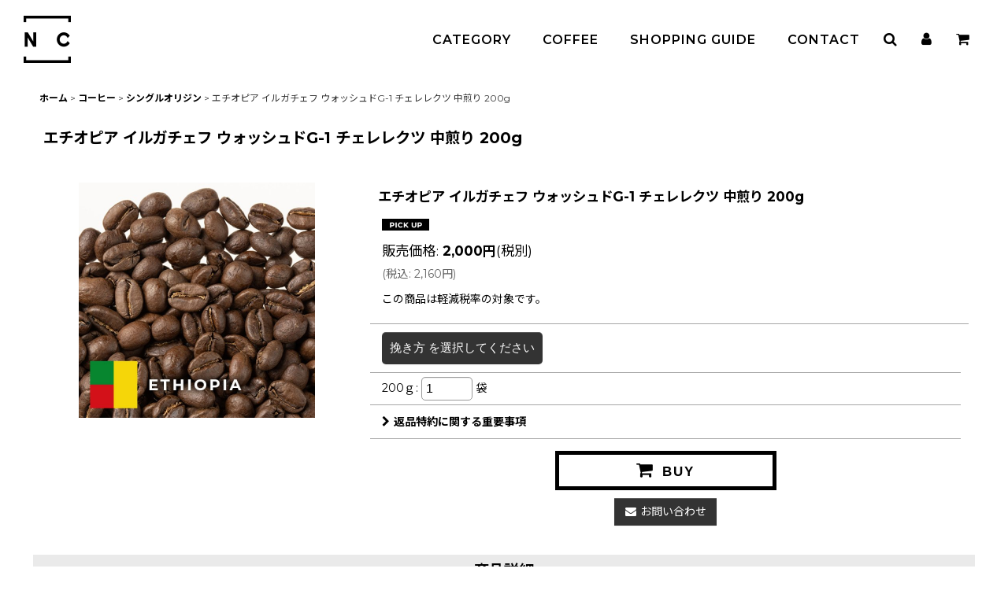

--- FILE ---
content_type: text/html; charset=UTF-8
request_url: https://www.nagasawa-coffee.net/product/152
body_size: 13713
content:
<!DOCTYPE html><html lang="ja" class="responsive use_hover single_layout wide_layout touch031">
<head prefix="og: http://ogp.me/ns# fb: http://ogp.me/ns/fb# product: http://ogp.me/ns/product#">
    <meta charset="utf-8" />
    <title>エチオピア イルガチェフ ウォッシュドG-1チェレレクツ</title>
    <meta name="keywords" content="エチオピア イルガチェフ ウォッシュドG-1チェレレクツ" />
    <meta name="description" content="エチオピア イルガチェフ ウォッシュドG-1チェレレクツ" />
    <meta name="viewport" content="width=device-width, initial-scale=1.0, user-scalable=yes, viewport-fit=cover" />
    <meta name="format-detection" content="telephone=no" />
    <meta name="apple-touch-fullscreen" content="YES" />
    <meta property="og:url" content="https://www.nagasawa-coffee.net/product/152" />
    <meta property="og:site_name" content="Nagasawa COFFEE" />
    <meta property="og:title" content="エチオピア イルガチェフ ウォッシュドG-1 チェレレクツ 中煎り 200g" />
    <meta property="og:description" content="産地　エチオピア イルガチェフ地方 チェレレクツ地区  農園 チェレレクツ界隈 小農家  精選所 チェレレクツ ウォッシングステーション   標高　1700~2000m  品種　エチオピア在来品種  …" />
    <meta property="og:type" content="product" />
    <meta property="og:image" content="https://www.nagasawa-coffee.net/data/nagasawacoffee/product/20210803_400e31.jpg" />
    <meta property="product:price:amount" content="2160" />
    <meta property="product:price:currency" content="JPY" />
    <meta property="product:product_link" content="https://www.nagasawa-coffee.net/product/152" />
    <meta name="twitter:card" content="summary_large_image">
    <meta name="thumbnail" content="https://www.nagasawa-coffee.net/data/nagasawacoffee/product/20210803_400e31.jpg" />
    <link rel="alternate" type="application/rss+xml" title="RSS" href="https://www.nagasawa-coffee.net/rss/rss.php" />
    <link rel="canonical" href="https://www.nagasawa-coffee.net/product/152" />
    <link href="https://www.nagasawa-coffee.net/res/font/icon_font/ocnkiconf.min.css?v=11" rel="stylesheet">
    <link href="https://www.nagasawa-coffee.net/res/touch001/style/ocnk.min.css?v=72" rel="stylesheet" />
    <link href="https://www.nagasawa-coffee.net/res/touch031/style/template.css?1811011563" rel="stylesheet" />
    <link href="https://www.nagasawa-coffee.net/data/nagasawacoffee/responsive/202108031003582f9b9f.css?1632975669" rel="stylesheet" />
    <script src="https://www.nagasawa-coffee.net/res/touch031/js/jquery.min.js?1517808840"></script>
<script src="https://www.nagasawa-coffee.net/res/touch001/js/public/jquery.inview.min.js"></script>
<script src="https://www.nagasawa-coffee.net/res/touch001/js/public/animation.js"></script>

<link rel="icon" type="image/x-icon" href="https://www.nagasawa-coffee.net/data/nagasawacoffee/image/newdesign/favicon.ico">
<link rel="apple-touch-icon" sizes="180x180" href="https://www.nagasawa-coffee.net/data/nagasawacoffee/image/newdesign/apple-touch-icon-180x180.png">
<meta property="og:title" content="NAGASAWA COFFEE" />
<meta property="og:type" content="website" />
<meta property="og:url" content="https://www.nagasawa-coffee.net/" />
<meta property="og:site_name" content="NAGASAWA COFFEE" />
<meta property="og:description" content="コーヒーライフをより楽しく豊かに！" />
<meta property="og:image" content="https://www.nagasawa-coffee.net/data/nagasawacoffee/image/newdesign/ogp.jpg" />

<script src="https://www.nagasawa-coffee.net/res/layout001/js/pack/design-header-min.js?v=2"></script>
<script>
$(function () {
  const designHeader = new DesignHeader({
    toggleMenus: [
      { titleSelector: '.btn_menu1 A.toggle_title', menuSelector: '.btn_menu1 .dropdwn_menu' },
      { titleSelector: '.btn_menu2 A.toggle_title', menuSelector: '.btn_menu2 .dropdwn_menu' },
    ],
    toggleTitleSelector: '.toggle_title',
    spMenuSelector: '.sp_menu',
    headerNavSelector: '#header_nav',
    documentClickEventName: 'documentClickEvent',
    dropDownButtonSelectors: [
      '.dropdwn li.btn_menu1',
      '.dropdwn li.btn_menu2',
    ],
    adjustmentAnchorLinkSelector: '.adjustment a',
  });
  designHeader.init();
});
</script>
</head>

<body class="detail_page_body category1_detail_page_body category8_detail_page_body detail_group7 detail_pickup" id="detail_page_152">
<div id="container" class="jpn_version visitor">
<div id="inner_container" class="vertical_stacking">

<div id="main_wrapper" class="stacking_item">

    <header>
        <div id="header_wrapper" class="standard_header">
            <div id="header" class="header">
                <div id="header_area" class="fix_center">
                    <div id="header_free_space" class="custom_space">
<div class="header_area" id="header_area_fix">
<div class="inner_header_area flex_layout flex_j_between">

<!-- ヘッダー左▼ -->
<div class="header_left flex_layout">
<div class="header_logo flex_layout">
<a href="https://www.nagasawa-coffee.net/"><img src="https://www.nagasawa-coffee.net/data/nagasawacoffee/image/newdesign/logo.png" alt="NAGASAWA COFFEE" width="60" height="60"></a>
</div>
</div>
<!-- ヘッダー左▲ -->

<!-- ヘッダー右▼ -->
<div class="header_right flex_layout flex_a_center">

<div class="site_header">
<div id="header_nav">
<div id="inner_header_nav" class="flex_layout">

<nav class="gnav">
<div id="globalnav">
<ul class="globalnavlist dropdwn flex_layout flex_wrap hash_nav" data-unnecessary-close-button="true">
<li class="globalnavbtn btn_menu btn_menu1">
<a href="javascript:void(0)" class="toggle_title">CATEGORY<span class="toggle_btn"></span></a>
<div class="dropdwn_menu flex_layout flex_wrap">
<div class="subnavbox flex_layout flex_j_between">

<div class="subnavbtn">
<a href="https://www.nagasawa-coffee.net/product-list/1">
<div class="menu_btn flex_layout flex_j_between flex_a_center">
<h3><span>COFFEE</span>コーヒー</h3>
<i class="fa fa-solid fa-angle-right chevron_right_icon" aria-hidden="true"></i>
</div>
</a>
<ul class="menu_list">
<li><a href="https://www.nagasawa-coffee.net/product-list/8">シングルオリジン<i class="fa fa-solid fa-angle-right chevron_right_icon" aria-hidden="true"></i></a></li>
<li><a href="https://www.nagasawa-coffee.net/product-list/7">ブレンド<i class="fa fa-solid fa-angle-right chevron_right_icon" aria-hidden="true"></i></a></li>
<li><a href="https://www.nagasawa-coffee.net/product-list/13">ドリップパック･コールドブリューバッグ<i class="fa fa-solid fa-angle-right chevron_right_icon" aria-hidden="true"></i></a></li>
<li><a href="https://www.nagasawa-coffee.net/product-list/19">リキッドコーヒー･ラテベース<i class="fa fa-solid fa-angle-right chevron_right_icon" aria-hidden="true"></i></a></li>
<li><a href="https://www.nagasawa-coffee.net/product-list/16">カスカラティー<i class="fa fa-solid fa-angle-right chevron_right_icon" aria-hidden="true"></i></a></li>
</ul>
</div>
<div class="subnavbtn">
<a href="https://www.nagasawa-coffee.net/product-list/10">
<div class="menu_btn flex_layout flex_j_between flex_a_center">
<h3><span>COFFEE GIFT</span>コーヒーギフト</h3>
<i class="fa fa-solid fa-angle-right chevron_right_icon" aria-hidden="true"></i>
</div>
</a>
<ul class="menu_list">
<li><a href="https://www.nagasawa-coffee.net/product-list/15">コーヒーギフト<i class="fa fa-solid fa-angle-right chevron_right_icon" aria-hidden="true"></i></a></li>
<li><a href="https://www.nagasawa-coffee.net/product-list/14">ドリップパックコーヒーギフト<i class="fa fa-solid fa-angle-right chevron_right_icon" aria-hidden="true"></i></a></li>
<li><a href="https://www.nagasawa-coffee.net/product-list/18">リキッドコーヒー･ラテベースギフト<i class="fa fa-solid fa-angle-right chevron_right_icon" aria-hidden="true"></i></a></li>
</ul>
</div>
<div class="subnavbtn">
<a href="https://www.nagasawa-coffee.net/product-list/17">
<div class="menu_btn flex_layout flex_j_between flex_a_center">
<h3><span>COFFEE GOODS</span>コーヒーグッズ</h3>
<i class="fa fa-solid fa-angle-right chevron_right_icon" aria-hidden="true"></i>
</div>
</a>
<a href="https://www.nagasawa-coffee.net/product-list/20">
<div class="menu_btn flex_layout flex_j_between flex_a_center">
<h3><span>STANDART MAGAZINE</span>マガジン</h3>
<i class="fa fa-solid fa-angle-right chevron_right_icon" aria-hidden="true"></i>
</div>
</a>
<a href="https://www.nagasawa-coffee.net/product-list/21">
<div class="menu_btn flex_layout flex_j_between flex_a_center">
<h3><span>OTHER</span>その他</h3>
<i class="fa fa-solid fa-angle-right chevron_right_icon" aria-hidden="true"></i>
</div>
</a>
</div>

</div>
</div>
</li>
<li class="globalnavbtn btn_menu btn_menu2">
<a href="javascript:void(0)" class="toggle_title">COFFEE<span class="toggle_btn"></span></a>
<div class="dropdwn_menu flex_layout flex_wrap">
<div class="subnavbox flex_layout flex_j_between">
<div class="subnavbtn">
<a href="https://www.nagasawa-coffee.net/product-group/6">
<div class="menu_btn flex_layout flex_j_between flex_a_center">
<h3><span>LIGHT ROAST</span>浅煎りコーヒー</h3>
<i class="fa fa-solid fa-angle-right chevron_right_icon" aria-hidden="true"></i>
</div>
</a>
</div>
<div class="subnavbtn">
<a href="https://www.nagasawa-coffee.net/product-group/7">
<div class="menu_btn flex_layout flex_j_between flex_a_center">
<h3><span>MEDIUM ROAST</span>中煎りコーヒー</h3>
<i class="fa fa-solid fa-angle-right chevron_right_icon" aria-hidden="true"></i>
</div>
</a>
</div>
<div class="subnavbtn">
<a href="https://www.nagasawa-coffee.net/product-group/8">
<div class="menu_btn flex_layout flex_j_between flex_a_center">
<h3><span>DARK ROAST</span>深煎りコーヒー</h3>
<i class="fa fa-solid fa-angle-right chevron_right_icon" aria-hidden="true"></i>
</div>
</a>
</div>
</div>
</div>
</li>
<li class="globalnavbtn btn_menu btn_menu3">
<a href="https://www.nagasawa-coffee.net/help">SHOPPING GUIDE</a>
</li>
<li class="globalnavbtn btn_menu btn_menu4">
<a href="https://www.nagasawa-coffee.net/contact">CONTACT</a>
</li>

</ul>
</div>
</nav>

</div>
</div>
</div>
<div class="sp_menu" aria-label="Menu" role="button"> <span class="bar" id="bar01"></span> <span class="bar" id="bar02"></span> <span class="bar" id="bar03"></span> </div>

<div class="header_nav">
<ul class="inner_header_nav flex_layout flex_nowrap flex_j_end inner_header_nav_column1 reset_list_style">
<li class="header_nav_item wrapped_item h_search flex_layout empty_nav_label has_nav_icon">
<a href="javascript:void(0);" class="nav_btn flex_layout flex_a_center" aria-haspopup="true" aria-label="SEARCH" role="button">
<div class="nav_text flex_s_center">
<i class="fa fa-search" aria-hidden="true"></i>
<span class="nav_label"></span>
</div>
</a>
</li>
<li class="header_nav_item wrapped_item h_member flex_layout empty_nav_label has_nav_icon">
<a href="https://www.nagasawa-coffee.net/member" class="nav_btn flex_layout flex_a_center secure_link" aria-label="マイページ">
<div class="nav_text flex_s_center">
<i class="fa fa-user" aria-hidden="true"></i>
</div>
</a>
</li>
<li class="header_nav_item wrapped_item h_cart flex_layout empty_nav_label has_nav_icon">
<div class="cartbtn">
<a href="https://www.nagasawa-coffee.net/cart" class="nav_btn flex_layout flex_a_center" aria-label="カート">
<div class="nav_text flex_s_center">
<i class="fa fa-shopping-cart" aria-hidden="true"><span class="cart_qty"><span class="cart_item_quantity badge icon_badge"></span></span></i>
</div>
</a>
</div>
</li>
</ul>
</div>

</div>
<!-- ヘッダー右▲ -->

</div>
</div>
                    </div>
<div class="search_bar hidden_search_bar header_search_bar">
    <div class="inner_search_bar fix_center">
                                    <div class="search form_data" itemscope="itemscope" itemtype="http://schema.org/WebSite">
                                <meta itemprop="url" content="https://www.nagasawa-coffee.net" />
                                <form class="search_form" method="get" action="https://www.nagasawa-coffee.net/product-list" role="search" itemprop="potentialAction" itemscope="itemscope" itemtype="http://schema.org/SearchAction">
                                    <meta itemprop="target" content="https://www.nagasawa-coffee.net/product-list/?keyword={keyword}" />
                                    <input type="hidden" name="search_tmp" value="検索">                                    <input type="search" class="search_box" name="keyword" value="" placeholder="商品検索" itemprop="query-input" />
                                    <span class="global_btn">
                                        <button type="submit" class="searchinput btn_color_common btn_size_small vami" name="Submit" value="検索">
                                            <span class="button_head_space"></span>
                                            <span class="button_text">検索</span>
                                            <span class="button_end_space"></span>
                                        </button>

                                    </span>
                                </form>
                            </div>

        <span class="close_btn_box">
            <a href="javascript:void(0);" class="search_close icon_btn" aria-label="キャンセル" role="button">
                <span class="close_btn"><i class="fa fa-times" aria-hidden="true"></i></span>
            </a>
        </span>
    </div>
</div>
                </div>
            </div>


            <div class="popup_base popup_base_menu fix_center">
                <div class="popup_nav_area popup_primal_menu hidden_nav_area fix_center" aria-hidden="true" aria-expanded="false" role="dialog">
                    <div class="inner_popup_nav_area popup_nav_box fix_center">
                        <div class="upper_popup_nav">
                        </div>
<div class="popup_nav column1">
    <ul class="inner_popup_nav  flex_layout advanced_flex_wrap padfix reset_list_style" data-inner=".nav_text">
        <li class="popup_nav_item wrapped_item t_home flex_layout has_nav_icon">
            <a href="https://www.nagasawa-coffee.net/" class="nav_btn flex_layout flex_a_center">
                <div class="nav_text flex_s_center">
                    <i class="fa fa-home menu_nav_icon" aria-hidden="true"></i>
                    <i class="fa fa-chevron-right right_side_nav_icon chevron_right_icon" aria-hidden="true"></i>

                    <span class="nav_label">ホーム</span>
                </div>
            </a>
        </li>
        <li class="popup_nav_item wrapped_item t_cart flex_layout has_nav_icon">
            <a href="https://www.nagasawa-coffee.net/cart" class="nav_btn flex_layout flex_a_center">
                <div class="nav_text flex_s_center">
                    <i class="fa fa-shopping-cart menu_nav_icon" aria-hidden="true"><span class="cart_qty"></span></i>
                    <i class="fa fa-chevron-right right_side_nav_icon chevron_right_icon" aria-hidden="true"></i>

                    <span class="nav_label">ショッピングカート</span>
                </div>
            </a>
        </li>
        <li class="popup_nav_item wrapped_item t_register flex_layout has_nav_icon">
            <a href="https://www.nagasawa-coffee.net/register" class="nav_btn flex_layout flex_a_center secure_link">
                <div class="nav_text flex_s_center">
                    <i class="fa fa-pencil menu_nav_icon" aria-hidden="true"></i>
                    <i class="fa fa-chevron-right right_side_nav_icon chevron_right_icon" aria-hidden="true"></i>

                    <span class="nav_label">新規登録はこちら</span>
                </div>
            </a>
        </li>
        <li class="popup_nav_item wrapped_item t_singin flex_layout has_nav_icon">
            <a href="https://www.nagasawa-coffee.net/member-login" class="nav_btn flex_layout flex_a_center secure_link">
                <div class="nav_text flex_s_center">
                    <i class="fa fa-sign-in menu_nav_icon" aria-hidden="true"></i>
                    <i class="fa fa-chevron-right right_side_nav_icon chevron_right_icon" aria-hidden="true"></i>

                    <span class="nav_label">ログイン</span>
                </div>
            </a>
        </li>
        <li class="popup_nav_item wrapped_item t_search flex_layout has_nav_icon search_bar_opener">
            <a href="javascript:void(0);" class="nav_btn flex_layout flex_a_center" aria-haspopup="true" role="button">
                <div class="nav_text flex_s_center">
                    <i class="fa fa-search menu_nav_icon" aria-hidden="true"></i>
                    <i class="fa fa-chevron-right right_side_nav_icon chevron_right_icon" aria-hidden="true"></i>

                    <span class="nav_label">商品検索</span>
                </div>
            </a>
        </li>
        <li class="popup_nav_item wrapped_item t_category flex_layout has_nav_icon">
            <a href="https://www.nagasawa-coffee.net/category" class="nav_btn flex_layout flex_a_center">
                <div class="nav_text flex_s_center">
                    <i class="fa fa-folder menu_nav_icon" aria-hidden="true"></i>
                    <i class="fa fa-chevron-right right_side_nav_icon chevron_right_icon" aria-hidden="true"></i>

                    <span class="nav_label">商品カテゴリ一覧</span>
                </div>
            </a>
        </li>
        <li class="popup_nav_item wrapped_item item_list_link t_newitem flex_layout has_nav_icon">
            <a href="https://www.nagasawa-coffee.net/new" class="nav_btn flex_layout flex_a_center">
                <div class="nav_text flex_s_center">
                    <i class="fa fa-flag menu_nav_icon" aria-hidden="true"></i>
                    <i class="fa fa-chevron-right right_side_nav_icon chevron_right_icon" aria-hidden="true"></i>

                    <span class="nav_label">売れ筋</span>
                </div>
            </a>
        </li>
        <li class="popup_nav_item wrapped_item t_recommend flex_layout has_nav_icon">
            <a href="https://www.nagasawa-coffee.net/pickup" class="nav_btn flex_layout flex_a_center">
                <div class="nav_text flex_s_center">
                    <i class="fa fa-thumbs-o-up menu_nav_icon" aria-hidden="true"></i>
                    <i class="fa fa-chevron-right right_side_nav_icon chevron_right_icon" aria-hidden="true"></i>

                    <span class="nav_label">オススメ商品</span>
                </div>
            </a>
        </li>
        <li class="popup_nav_item wrapped_item item_list_link t_ranking flex_layout has_nav_icon">
            <a href="https://www.nagasawa-coffee.net/ranking" class="nav_btn flex_layout flex_a_center">
                <div class="nav_text flex_s_center">
                    <i class="fa fa-trophy menu_nav_icon" aria-hidden="true"></i>
                    <i class="fa fa-chevron-right right_side_nav_icon chevron_right_icon" aria-hidden="true"></i>

                    <span class="nav_label">Item Ranking</span>
                </div>
            </a>
        </li>
        <li class="popup_nav_item wrapped_item t_info flex_layout has_nav_icon">
            <a href="https://www.nagasawa-coffee.net/info" class="nav_btn flex_layout flex_a_center">
                <div class="nav_text flex_s_center">
                    <i class="fa fa-file-text menu_nav_icon" aria-hidden="true"></i>
                    <i class="fa fa-chevron-right right_side_nav_icon chevron_right_icon" aria-hidden="true"></i>

                    <span class="nav_label">特定商取引法表示</span>
                </div>
            </a>
        </li>
        <li class="popup_nav_item wrapped_item t_help flex_layout has_nav_icon">
            <a href="https://www.nagasawa-coffee.net/help" class="nav_btn flex_layout flex_a_center">
                <div class="nav_text flex_s_center">
                    <i class="fa fa-map menu_nav_icon" aria-hidden="true"></i>
                    <i class="fa fa-chevron-right right_side_nav_icon chevron_right_icon" aria-hidden="true"></i>

                    <span class="nav_label">ご利用案内</span>
                </div>
            </a>
        </li>
        <li class="popup_nav_item wrapped_item t_contact flex_layout has_nav_icon">
            <a href="https://www.nagasawa-coffee.net/contact" class="nav_btn flex_layout flex_a_center secure_link">
                <div class="nav_text flex_s_center">
                    <i class="fa fa-envelope menu_nav_icon" aria-hidden="true"></i>
                    <i class="fa fa-chevron-right right_side_nav_icon chevron_right_icon" aria-hidden="true"></i>

                    <span class="nav_label">お問い合せ</span>
                </div>
            </a>
        </li>
    </ul>
</div>
                        <div class="lower_popup_nav">
                        </div>
                        <div class="nav_close_box">
                            <a href="javascript:void(0);" class="nav_close" aria-label="閉じる" role="button"><span class="nav_close_btn"><i class="fa fa-times" aria-hidden="true"></i></span></a>
                        </div>
                        <a class="close_btn_box icon_btn" href="javascript:void(0);" aria-label="閉じる" role="button">
                            <span class="close_btn">
                                <i class="fa fa-times" aria-hidden="true"></i>
                            </span>
                        </a>
                    </div>
                </div>
            </div>

        </div>
    </header>


    <div id="contents" class="layout_1_col standard_contents">

<div class="breadcrumb_area fix_center">
    <ol class="breadcrumb_list" itemscope itemtype="https://schema.org/BreadcrumbList">
        <li class="breadcrumb_nav breadcrumb_nav1" itemprop="itemListElement" itemscope itemtype="https://schema.org/ListItem">
            <a href="https://www.nagasawa-coffee.net/" itemprop="item">
                <span class="breadcrumb_text" itemprop="name">ホーム</span>
            </a>
            <meta itemprop="position" content="1">
        </li>
        <li class="breadcrumb_nav breadcrumb_nav2" itemprop="itemListElement" itemscope itemtype="https://schema.org/ListItem">
            <span class="gt">&gt;</span>
            <a href="https://www.nagasawa-coffee.net/product-list/1" itemprop="item" class="item_list_link">
                <span class="breadcrumb_text" itemprop="name">コーヒー</span>
            </a>
            <meta itemprop="position" content="2">
        </li>
        <li class="breadcrumb_nav breadcrumb_nav3" itemprop="itemListElement" itemscope itemtype="https://schema.org/ListItem">
            <span class="gt">&gt;</span>
            <a href="https://www.nagasawa-coffee.net/product-list/8" itemprop="item" class="item_list_link">
                <span class="breadcrumb_text" itemprop="name">シングルオリジン</span>
            </a>
            <meta itemprop="position" content="3">
        </li>
        <li class="breadcrumb_nav" itemprop="itemListElement" itemscope itemtype="https://schema.org/ListItem">
            <span class="gt">&gt;</span>
                <span class="thispage" itemprop="name">エチオピア イルガチェフ ウォッシュドG-1 チェレレクツ 中煎り 200g</span>
            <meta itemprop="position" content="4">
        </li>
    </ol>
</div>

        <div id="inner_contents" class="clearfix fix_center">
            <div id="maincol">
                <main id="main_container">
                    <div id="inner_main_container">

                        <section>
                            <div class="page_box itemdetail item_tax_reduce">


                                <div class="page_title">
                                    <h1 class="detail_page_title">
                                        <span class="title_head_space"></span>
                                        <span class="title_text goods_name">エチオピア イルガチェフ ウォッシュドG-1 チェレレクツ 中煎り 200g</span>
                                        <span class="model_number_info model_number" id="h_m_number"></span>
                                        <span class="title_end_space"></span>

                                    </h1>
                                </div>


                                <div class="page_contents detail_contents">
                                    <div class="inner_page_contents">

                                        <div class="product_info_wrapper product_info_wrapper_300">
                                        <div class="main_photo_slide square_photo_slide_300">
                                            <div class="slider slider_box" data-preload-images="false" data-auto-height="true"  data-pagination-selector=".thumbnail_image_link" data-speed="350" data-effect="slide" data-use-breakpoints="false" data-prev-button=".main_photo_button_prev" data-next-button=".main_photo_button_next" data-pagination=".main_photo_pagination">
                                                <div class="inner_slider_box has_outside_controller">
                                                    <div class="swiper-container swiper">
                                                        <ul class="swiper-wrapper photo_gallery">
                                                            <li class="swiper-slide gallery_item">
                                                                <div class="slider_image_box">
                                                                    <a href="https://www.nagasawa-coffee.net/data/nagasawacoffee/product/20210803_400e31.jpg" class="gallery_link item_image_box zoom_link square_item_image_box" data-w="500" data-h="500" data-msrc="https://www.nagasawa-coffee.net/data/nagasawacoffee/_/70726f647563742f32303231303830335f3430306533312e6a706700363030000074006669745f686569676874.jpg" data-thumbnail="https://www.nagasawa-coffee.net/data/nagasawacoffee/_/70726f647563742f32303231303830335f3430306533312e6a706700313130000074006669745f686569676874.jpg">
                                                                        <img src="https://www.nagasawa-coffee.net/data/nagasawacoffee/_/70726f647563742f32303231303830335f3430306533312e6a706700363030000074006669745f686569676874.jpg" class="item_image synchronous_loaded" width="300" height="300" alt="画像1: エチオピア イルガチェフ ウォッシュドG-1 チェレレクツ 中煎り 200g (1)" />
                                                                    </a>
                                                                </div>
                                                            </li>
                                                        </ul>
                                                    </div>
                                                </div>
                                            </div>
                                        </div>
                                        <div class="product_info_box">
                                        <div class="detail_item_data detail_block_name">
                                            <div class="item_name product_name_inside">
<span class="goods_name">エチオピア イルガチェフ ウォッシュドG-1 チェレレクツ 中煎り 200g</span>

                                                <span class="model_number_info model_number" id="m_number"></span>
                                            </div>
                                        </div>
                                        <div class="detail_item_data detail_block_icon">
                                            <div class="common_icon box_both_ends_space">
                                                <img src="https://www.nagasawa-coffee.net/data/nagasawacoffee/image/newdesign/icon_pickup.jpg" class="icon_pickup" alt="" />
                                            </div>
                                        </div>
                                        <div class="detail_item_data detail_section detail_block_price ">
                                            <div class="detail_section box_both_ends_space ">
                                                    <div class="price_section section_box">
                                                        <p class="selling_price">
                                                            <span class="price_label" id="price_label">販売価格</span><span class="colon">:</span>
                                                            <span class="figure" id="pricech">2,000<span class="currency_label after_price">円</span></span><span class="tax_label">(税別)</span>                                                        </p>
                                                        <p class="tax_incl_price">
                                                            <span class="round_bracket">(</span><span class="price_label">税込<span class="colon">:</span></span>
                                                            <span id="tax_included_price" class="figure">2,160<span class="currency_label after_price">円</span></span><span class="round_bracket">)</span>
                                                        </p>
                                                    </div>
<div class="tax_section section_box">
    <p class="tax_option">
        <span class="tax_option_target_reduce">この商品は軽減税率の対象です。</span>
    </p>
</div>
                                            </div>
                                        </div>

                                        <div class="detail_item_data detail_block_social">
                                        </div>
                                        <div class="detail_item_data form_data detail_block_form" id="option">
                                            <form name="productadd" action="https://www.nagasawa-coffee.net/product/152" id="productadd" method="post" class="product_form edit_form" novalidate="novalidate">
                                                
                                                <input type="hidden" name="cart_add_152" value="t"/>
                                                <input type="hidden" name="cart_operation_page" value="product"/>
                                                <div class="detail_section box_both_ends_space variation ">
                                                    <div id="variation_item_box" class="variation_item_box variation_selection_mode">
                                                        <div id="variation_113_item" class="variation_item bottompos required_row">
                                                            <div class="item_box">
                                                                <span class="variation_label">挽き方</span><span class="colon">:</span>
                                                                <span class="select_box"><select id="cart_addvariant_152_113" name="cart_addvariant_152_113">
	<option value="">選択してください</option>
	<option value="513">豆のまま（推奨）</option>
	<option value="514">粉（荒挽き）フレンチプレスなど</option>
	<option value="515">粉（中挽き）ペーパードリップなど</option>
</select></span><span id="cart_addvariant_152_113_status" class="form_status" style="display: none;"></span>                                                            </div>
                                                        </div>
                                                        <div class="variation_selection_box">
                                                            <button class="validation_selection_button btn_color_common" type="button">
                                                                <span class="button_head_space"></span>
                                                                <span class="variation_selection_prefix_msg"><span class="variation_selection_prefix_msg_text"></span></span>
                                                                <span class="variation_selection_list">
                                                                    <span class="variation_selection_item variation_selection_item_0">
                                                                        <span class="variation_selection_label">挽き方<span class="colon">:</span></span>
                                                                        <span class="variation_selection_value"></span>
                                                                    </span>
                                                                    <span class="variation_selection_stock"></span>
                                                                </span>
                                                                <span class="variation_selection_msg"><span class="variation_selection_msg_text">を選択してください</span></span>

                                                                <span class="loader_box"><span class="loader"></span></span>
                                                                <span class="button_end_space"></span>
                                                            </button>
                                                            <span class="variation_selection_status form_status"></span>
                                                        </div>
                                                    </div>
                                                </div>
                                                <div class="detail_section box_both_ends_space quantity ">
                                                    <div id="quantity_item">
                                                        <div class="item_box">
                                                            <span class="quantity_label">200ｇ</span><span class="colon">:</span>
                                                            <span id="purchase_qty"><input size="4" id="cart_addquantity_152" name="cart_addquantity_152" type="text" value="1" /></span>
                                                            <span class="unit_label">袋</span>
                                                            <span id="cart_addquantity_152_status" class="form_status" style="display: none;"></span>
                                                        </div>
                                                    </div>
                                                </div>
                                                <div class="detail_section box_both_ends_space return">
                                                   <div id="detail_return" class="detail_return_box global_iconleft">
                                                       <a target="_blank" href="https://www.nagasawa-coffee.net/return-policy?popup=1" class="global_link return_policy_link"><i class="fa fa-chevron-right" aria-hidden="true"></i>返品特約に関する重要事項</a>
                                                   </div>
                                                </div>
                                                <div class="detail_section box_both_ends_space add_cart">
                                                            <div class="global_btn add_cart_btn ">
                                                                <button id="submit_cart_input_btn" name="cart_add_btn" type="submit" value="1" class="cartinput btn_size_xxlarge btn_color_emphasis">
                                                                    <span class="button_head_space"></span>
                                                                    <span class="button_text global_iconleft"><i class="fa fa-shopping-cart" aria-hidden="true"></i>BUY</span>
                                                                    <span class="button_end_space"></span>
                                                                </button>
                                                            </div>
                                                    <div class="global_btn inquiry_btn">
                                                        <a href="https://www.nagasawa-coffee.net/contact/product/152" class="secure_link inquiryinput btn_size_large btn_color_common">
                                                            <span class="button_head_space"></span>
                                                            <span class="button_text global_iconleft"><i class="fa fa-envelope" aria-hidden="true"></i>お問い合わせ</span>
                                                            <span class="button_end_space"></span>
                                                        </a>
                                                    </div>
                                                </div>
                                            </form>
                                        </div>
                                        </div>
                                        </div>
                                        <div class="detail_inner_box detail_item_data detail_block_desc">
                                            <div class="detail_desc">
                                <div class="section_title">
                                    <h2>
                                        <span class="title_head_space"></span>
                                        <span class="title_text">商品詳細</span>
                                        <span class="title_end_space"></span>

                                    </h2>
                                </div>

                                                <div class="item_desc_data">
                                                    <div class="item_desc box_both_ends_space">
                                                        <div class="item_desc_text custom_desc">
  産地　エチオピア イルガチェフ地方 チェレレクツ地区<br />
  農園 チェレレクツ界隈 小農家<br />
  精選所 チェレレクツ ウォッシングステーション <br />
  標高　1700~2000m<br />
  品種　エチオピア在来品種<br />
  精選　ウォッシュド<br />
<br />
<br />
レモン、フローラルを感じるフレーバー。<br />
桃のような甘みがあり、中煎りにする事でマイルド<br />
酸が抑えめながら華やかな味わいが楽しめます。<br />
<br />
焙煎度合<br />
★★★☆☆
                                                        </div>
                                                    </div>
                                                </div>
                                            </div>
                                        </div>
                                                                                                            
                        <section>
                            <div class="item_box related_item detail_inner_box">

                                                                                    <div class="section_title">
                                    <h2>
                                        <span class="title_head_space"></span>
                                        <span class="title_text">関連商品</span>
                                        <span class="title_end_space"></span>

                                    </h2>
                                </div>


                                <div class="page_contents clearfix related_item_contents standard_slide">
                                    <div class="slider_box slider initial_loading" data-auto-height="false" data-autoplay="" data-speed="350"  data-slides-per-view="2" data-slides-per-group="2" data-use-breakpoints="true" data-max-cols="5" >
                                    <div class="itemlist_box inner_slider_box layout_photo">
                                        <div class="item_list swiper-container swiper column2 max_column5 square_photo_layout">
                                            <ul class="swiper-wrapper reset_list_style">
                                                                        <li class="swiper-slide slide_item_cell flex_layout list_item_169">
                                                    <div class="item_data flex_layout">
                                                        <a href="https://www.nagasawa-coffee.net/product/169" class="item_data_link">
                                                            <div class="inner_item_data">

                                                                <div class="list_item_photo slider_image_box">
                                                                    <div class="inner_list_item_photo">
                                                                        <div class="global_photo item_image_box itemph_related_item_169 square_item_image_box">
                                                                            <img src="https://www.nagasawa-coffee.net/data/nagasawacoffee/_/70726f647563742f32303231303830335f3735363665642e6a706700333230000074006669745f686569676874.jpg" alt="" width="160" height="160" class="item_image" data-retention="1" />
                                                                        </div>
                                                                    </div>
                                                                </div>
                                                                <div class="list_item_data item_tax_reduce">
                                                                    <p class="item_name">
<span class="goods_name">エチオピア イルガチェフ ウォッシュドG-1 チェレレクツ 深煎り 200g</span>
                                                                    </p>
                                                                    <p class="common_icon">
                                                                        <img src="https://www.nagasawa-coffee.net/data/nagasawacoffee/image/newdesign/icon_pickup.jpg" class="icon_pickup" alt="" />
                                                                    </p>

                                                                    <div class="item_info">
                                                                        <div class="price">
                                                                            <p class="selling_price">
                                                                                <span class="figure">2,000<span class="currency_label after_price">円</span></span><span class="tax_label list_tax_label">(税別)</span>
                                                                            </p>
                                                                            <p class="tax_incl_price">
                                                                                <span class="price_label"><span class="round_bracket">(</span>税込<span class="colon">:</span></span>
                                                                                <span class="figure">2,160<span class="currency_label after_price">円</span><span class="round_bracket">)</span></span>
                                                                            </p>
                                                                        </div>



                                                                    </div>
                                                                </div>
                                                            </div>
                                                        </a>
                                                    </div>
                                                </li>
                                            </ul>
                                            <div class="slider_controller lower_slider_controller">
                                                <div class="swiper-button-prev"><span class="inner-button-prev"></span></div>
                                                <div class="swiper-pagination"></div>
                                                <div class="swiper-button-next"><span class="inner-button-next"></span></div>
                                            </div>
                                        </div>
                                    </div>
                                    </div>
                                </div>
                            </div>
                        </section>

                                    </div>
                                </div>

                            </div>
                        </section>

                    </div>
                </main>
            </div>


        </div>

    </div>

</div>

<div id="bottom_wrapper" class="stacking_item">
    <footer id="footer_container">
        <div id="footer_wrapper" class="footer_area standard_footer">
            <div id="footer_free_top">
                <div class="custom_space fix_center" id="inner_footer_free_top">
<div class="mainfree_box cafeintro">
<div class="inner_mainfree_box flex_layout">

<div class="cafe_desc">
<div class="inner_cafe_desc">
<div class="f_logo inviewfadeIn inviewUp">
<img src="https://www.nagasawa-coffee.net/data/nagasawacoffee/image/newdesign/logo3.png" alt="NAGASAWA COFFEE" width="200" height="158">
<div class="f_sns_share flex_layout">
<div class="sns_logo f_facebook"><a href="https://www.facebook.com/NAGASAWACOFFEE" target="_blank">
<img src="https://www.nagasawa-coffee.net/data/nagasawacoffee/image/newdesign/icon_fb.png" alt="facebook" height="30">
</a></div>
<div class="sns_logo f_insta"><a href="https://www.instagram.com/nagasawacoffee/?hl=ja" target="_blank">
<img src="https://www.nagasawa-coffee.net/data/nagasawacoffee/image/newdesign/icon_insta.png" alt="Instagram" height="30">
</a></div>
</div>
</div>
<div class="cafe_data inviewfadeIn inviewUp">
<div class="cafe_adress flex_layout">
<div class="desc_ttl">ADDRESS</div>
<div class="desc_cts">岩手県盛岡市上田1丁目11-23</div>
</div>
<div class="cafe_open flex_layout">
<div class="desc_ttl">OPEN</div>
<div class="desc_cts">11:00~20:00</div>
</div>
<div class="cafe_close flex_layout">
<div class="desc_ttl">CLOSE</div>
<div class="desc_cts">毎週木曜日</div>
</div>
<div class="cafe_tel flex_layout">
<div class="desc_ttl">TEL</div>
<div class="desc_cts">019-681-6868</div>
</div>
<div class="cafe_mail flex_layout">
<div class="desc_ttl">MAIL</div>
<div class="desc_cts">info@nagasawa-coffee.net</div>
</div>
</div>
</div>
</div>

<div class="cafe_image inviewfadeIn inviewUp">
<picture>
<img src="https://www.nagasawa-coffee.net/data/nagasawacoffee/image/newdesign/cafeimage4.jpg" alt="NAGASAWA COFFEE店内" width="" height="">
</picture>
</div>

</div>
</div>

<div class="f_map inviewfadeIn inviewUp">
<iframe src="https://www.google.com/maps/embed?pb=!1m18!1m12!1m3!1d3069.165348919038!2d141.14137911563364!3d39.71346660603185!2m3!1f0!2f0!3f0!3m2!1i1024!2i768!4f13.1!3m3!1m2!1s0x5f85764055f2fdf7%3A0xf6745169e7300edb!2sNagasawa%20COFFEE!5e0!3m2!1sja!2sjp!4v1627538267576!5m2!1sja!2sjp" height="450" style="border:0;" allowfullscreen="" loading="lazy"></iframe>
</div>
                </div>
            </div>
            <div class="fixed_corner_box">
                <a href="#productadd" class="move_to_add_cart fixed_corner_button" data-style="off" aria-label="カートボタンへ">
                    <span class="inner_fixed_corner">
                        <span class="chevron_up_icon corner_covering_item" aria-hidden="true"></span>
                        <span class="jump_to_cart_box"><span class="top_jump_to_cart fa"></span><span class="bottom_jump_to_cart corner_covering_item"></span></span>
                        <i class="fa fa-shopping-cart shopping_cart_icon" aria-hidden="true"></i>
                    </span>
                </a>
                <a href="#container" class="back_to_top fixed_corner_button" data-style="off" aria-label="ページトップへ">
                    <span class="inner_fixed_corner"><i class="fa fa-angle-up" aria-hidden="true"></i></span>
                </a>
            </div>
            <div class="footer_nav column1" role="navigation">
                <ul class="inner_footer_nav inner_footer_nav1 flex_layout advanced_flex_wrap padfix fix_center reset_list_style" data-inner=".nav_text">
        <li class="footer_nav_item wrapped_item f_home flex_layout has_nav_icon">
            <a href="https://www.nagasawa-coffee.net/" class="nav_btn flex_layout flex_a_center">
                <div class="nav_text flex_s_center">
                    <i class="fa fa-home menu_nav_icon" aria-hidden="true"></i>
                    <i class="fa fa-chevron-right right_side_nav_icon chevron_right_icon" aria-hidden="true"></i>

                    <span class="nav_label">ホーム</span>
                </div>
            </a>
        </li>
        <li class="footer_nav_item wrapped_item f_info flex_layout has_nav_icon">
            <a href="https://www.nagasawa-coffee.net/info" class="nav_btn flex_layout flex_a_center">
                <div class="nav_text flex_s_center">
                    <i class="fa fa-file-text menu_nav_icon" aria-hidden="true"></i>
                    <i class="fa fa-chevron-right right_side_nav_icon chevron_right_icon" aria-hidden="true"></i>

                    <span class="nav_label">特定商取引法表示</span>
                </div>
            </a>
        </li>
        <li class="footer_nav_item wrapped_item f_help flex_layout has_nav_icon">
            <a href="https://www.nagasawa-coffee.net/help" class="nav_btn flex_layout flex_a_center">
                <div class="nav_text flex_s_center">
                    <i class="fa fa-map menu_nav_icon" aria-hidden="true"></i>
                    <i class="fa fa-chevron-right right_side_nav_icon chevron_right_icon" aria-hidden="true"></i>

                    <span class="nav_label">ご利用案内</span>
                </div>
            </a>
        </li>
        <li class="footer_nav_item wrapped_item f_contact flex_layout has_nav_icon">
            <a href="https://www.nagasawa-coffee.net/contact" class="nav_btn flex_layout flex_a_center secure_link">
                <div class="nav_text flex_s_center">
                    <i class="fa fa-envelope menu_nav_icon" aria-hidden="true"></i>
                    <i class="fa fa-chevron-right right_side_nav_icon chevron_right_icon" aria-hidden="true"></i>

                    <span class="nav_label">お問い合せ</span>
                </div>
            </a>
        </li>
    </ul>
                        </div>
            <div id="footer">
                <div id="inner_footer" class="fix_center" role="contentinfo">
                    <div id="copyright" class="custom_space">
Copyright (C) 2009-2025 <span class="dispinlineb">Nagasawa COFFEE Co.,Ltd.All Rights Reserved.</span>
                    </div>
                </div>
            </div>
        </div>
    </footer>


</div>
<noscript><div class="uppermost_note"><div class="uppermost_note_desc">JavaScriptを有効にしてご利用ください</div></div></noscript>

</div>

</div>

<script type="text/template" id="ajax_item_wrap_template">
<section>
    <div class="item_box ajax_item_box">
        <div class="section_title">
            <h2>
                <span class="title_head_space"></span>
                <span class="title_text"><%= title %></span>
                <span class="title_end_space"></span>
            </h2>
        </div>
        <div class="ajax_comment"></div>
        <div class="ajax_contents">
            <div class="ajax_list_box" data-position="<%- position %>" data-pointer="<%- pointer %>" data-adjustment="<%- adjustment %>" data-cols="<%- cols %>" data-async="<%- asyncImage %>">
                <div class="ajax_itemlist_box list_item_table loading"></div>
            </div>
        </div>
    </div>
</section>
</script>
<script type="text/template" id="overlay_template">
<div class="overlay_area">
    <div class="overlay_front">
        <div class="inner_overlay_front">
            <div class="modal_skin clearfix" tabindex="0">
<%= inner_skin %>
            </div>
<%= close_btn %>
        </div>
    </div>
</div>
</script>
<script type="text/template" id="alert_template">
<div class="alert_form">
    <div class="alert_message">
        <%= message %>
    </div>
    <div class="overlay_alert_close">
        <div class="btn_box">
            <div class="form_btn">
                <span class="global_btn">
                    <button type="button" class="yesinput btn_size_large btn_color_emphasis close_link">
                        <span class="button_head_space"></span>
                        <span class="button_text">はい</span>
                        <span class="button_end_space"></span>
                    </button>
                </span>
            </div>
        </div>
    </div>
</div>
</script>
<script type="text/template" id="menu_popup_template">
<div class="popup_menu fix_center prepared_popup">
    <div class="popup_nav_area popup_menu_area fix_center">
        <div class="inner_popup_nav_area popup_main_menu fix_center">
<%= menuList %>
        </div>
        <div class="inner_popup_nav_area popup_sub_menu fix_center"></div>
    </div>
</div>
</script>
<script type="text/template" id="menu_popup_inner_template">
<div class="popup_nav_title"><%= title %></div>
<div class="popup_nav column1">
    <ul class="inner_popup_nav flex_layout advanced_flex_wrap padfix reset_list_style<%- additionalClassName%>">
<%= linkList %>
    </ul>
    <a class="close_btn_box icon_btn nav_close" href="javascript:void(0);" aria-label="閉じる" role="button">
        <span class="close_btn">
            <i class="fa fa-times" aria-hidden="true"></i>
        </span>
    </a>
</div>
<div class="nav_close_box">
    <a href="javascript:void(0);" class="nav_close" title="閉じる" role="button">
        <span class="nav_close_btn">
            <i class="fa fa-times" title="閉じる"></i>
        </span>
    </a>
</div>
</script>
<script type="text/template" id="menu_popup_title_template">
<div class="upper_popup_nav">
    <div class="popup_menu_back global_btn backinput_btn"><a href="javascript:void(0);" class="backinput btn_size_small btn_color_common" role="button">戻る</a></div>
    <div class="popup_sub_title">
        <span class="title_head_space"></span>
        <span class="title_text"><%- title %></span>
        <span class="title_end_space"></span>
    </div>
</div>
</script>
<script type="text/template" id="menu_popup_link_template">
<li class="popup_nav_item wrapped_item flex_layout <%- uniqueName %>">
    <a href="<%- url %>" class="nav_btn<%- hasImage %> flex_layout flex_a_center item_list_link<% if (hasSub) { %> has_popup_sub_menu<% } %>" data-sub-menu="<% if (hasSub) { %><%- index %><% } %>">
        <%= image %>
        <div class="nav_text flex_s_center">
            <span class="nav_space"></span>
            <i class="fa fa-chevron-right right_side_nav_icon chevron_right_icon" aria-hidden="true"></i>
            <span class="nav_label"><%- label %></span>
        </div>
    </a>
</li>
</script>
<script type="text/template" id="menu_popup_link_image_template">
<div class="<%- className %>">
    <img src="<%- imagePath %>" width="<%- imageWidth %>" height="<%- imageHeight %>" alt="" />
</div>
</script>
<script type="text/template" id="variation_popup_template">
<div class="popup_variation">
    <a class="close_btn_box" href="javascript:void(0);" aria-label="閉じる" role="button"><span class="icon_btn"><span class="close_btn"><i class="fa fa-times" aria-hidden="true"></i></span></span></a>
    <div class="upper_popup_message"></div>
    <div class="inner_popup_variation">
<%= variations %>
    </div>
    <div class="popup_bottom_ok">
        <span class="global_btn okinput_btn">
            <button type="button" class="okinput btn_size_large btn_color_common">
                <span class="button_head_space"></span>
                <span class="button_text">OK</span>
                <span class="button_end_space"></span>
            </button>
        </span>
    </div>
    <div class="popup_bottom_close global_iconleft">
        <a href="javascript:void(0);" class="close_link global_link" role="button"><i class="fa fa-times" aria-hidden="true"></i>閉じる</a>
    </div>
</div>
</script>
<script type="text/template" id="variation_selection_template">
<div class="popup_variation_selection popup_variation_<%- selectIndex %>">
    <div class="popup_variation_title">
        <span class="popup_variation_label"><%- selectInfo.selectLabel %><span class="colon">:</span></span>
        <span class="popup_variation_value"></span>
        <span class="popup_title_button"></span>
    </div>
    <div class="popup_variation_options"><%= options %></div>
</div>
</script>
<script type="text/template" id="button_template">
<button type="<%- type %>" class="<%- classNames %>"<%- attr %>>
    <span class="button_head_space"></span>
    <span class="button_text"><%- label %></span>
    <span class="button_end_space"></span>
</button>
</script>
<script type="text/template" id="photo_gallery_template">
<div class="pswp" tabindex="-1" role="dialog" aria-hidden="true">
    <div class="pswp__bg"></div>
    <div class="pswp__scroll-wrap">
        <div class="pswp__container">
            <div class="pswp__item"></div>
            <div class="pswp__item"></div>
            <div class="pswp__item"></div>
        </div>
        <div class="pswp__ui pswp__ui--hidden">
            <div class="pswp__top-bar">
                <div class="pswp__counter"></div>
                <button class="pswp__button pswp__button--close photo_gallery_close_btn" title="閉じる (Esc)"></button>
                <button class="pswp__button pswp__button--share" title="Share"></button>
                <button class="pswp__button pswp__button--fs" title="Toggle fullscreen"></button>
                <button class="pswp__button pswp__button--zoom" title="Zoom in/out"></button>
                <div class="pswp__preloader">
                    <div class="pswp__preloader__icn">
                      <div class="pswp__preloader__cut">
                        <div class="pswp__preloader__donut"></div>
                      </div>
                    </div>
                </div>
            </div>
            <div class="pswp__share-modal pswp__share-modal--hidden pswp__single-tap">
                <div class="pswp__share-tooltip"></div>
            </div>
            <button class="pswp__button pswp__button--arrow--left" title="前">
            </button>
            <button class="pswp__button pswp__button--arrow--right" title="次">
            </button>
            <div class="pswp__caption">
                <div class="pswp__caption__center"></div>
            </div>
        </div>
        <div class="pswp__zoom_in_sign pswp__zoom_in_hidden"><i class="fa fa-chevron-circle-left zoom_sign_left_icon" aria-hidden="true"></i><i class="fa fa-chevron-circle-right zoom_sign_right_icon" aria-hidden="true"></i></div>
    </div>
</div>
</script>
<script type="text/template" id="gallery_slider_box_template">
<div class="gallery_slider slider_box initial_loading" data-preload-images="true">
    <div class="inner_slider_box">
        <div class="swiper-container swiper">
            <ul class="swiper-wrapper">
<%= items %>
            </ul>
        </div>
    </div>
</div>
</script>
<script type="text/template" id="gallery_slider_item_template"><li class="swiper-slide gallery_item"><div class="slider_image_box"><a href="javascript:void(0);" class="thumbnail_image_link switching_link" role="button"><img src="<%- src %>" width="<%- width %>" alt="<%- title %>" class="thumbnail_btn" /></a></div></li></script>
<script type="text/template" id="custum_nav_list_template">
<ul class="flex_layout reset_list_style">
<%= listItems %>
</ul>
</script>
<script type="text/template" id="custum_nav_item_template">
<li class="wrapped_item flex_layout">
    <a href="<%- url %>" class="nav_btn flex_layout flex_a_center item_list_link">
    <div class="nav_text">
        <span class="nav_space"></span>
        <i class="fa fa-chevron-right right_side_nav_icon chevron_right_icon" aria-hidden="true"></i>
        <span class="nav_label"><%- label %></span>
    </div>
    </a>
</li>
</script>
<script type="text/template" id="custum_nav_image_item_template">
    <li class="wrapped_item flex_layout">
        <a href="<%- url %>" class="nav_btn flex_layout flex_a_center item_list_link has_image_nav_btn">
            <div class="itemlist_categoryimage"><img src="<%- imgUrl %>" width="40" height="40" alt></div>
            <div class="nav_text">
                <span class="nav_space"></span>
                <i class="fa fa-chevron-right right_side_nav_icon chevron_right_icon" aria-hidden="true"></i>
                <span class="nav_label"><%- label %></span>
            </div>
        </a>
    </li>
</script>

<script src="https://www.nagasawa-coffee.net/res/touch031/js/layout/underscore.js?v=1613361977"></script>
<script src="https://www.nagasawa-coffee.net/res/touch031/js/public/swiper-bundle.min.js?v=2"></script>
<script src="https://www.nagasawa-coffee.net/res/touch031/js/public/photoswipe.min.js"></script>
<script src="https://www.nagasawa-coffee.net/res/touch031/js/public/photoswipe-ui-default.min.js"></script>
<script src="https://www.nagasawa-coffee.net/res/touch031/js/pack/common-min.js?1613361997"></script>
<script src="https://www.nagasawa-coffee.net/res/touch031/js/pack/ocnk-min.js?1613361988"></script>

<script>
(function ($) {
   if (globalObj.useAdditionalScripts()) {
       globalObj.unuseInitProcess = true;
        $.when(
            $.cachedScript('https://www.nagasawa-coffee.net/res/touch031/js/layout/flipsnap.min.js'),
            $.cachedScript('https://www.nagasawa-coffee.net/res/touch031/js/pack/ocnk-addition-min.js?v=2')
        ).done(globalObj.initAdditionalScripts);
    }
})(jQuery);
</script>



<script>
var xmlUrl = "https://www.nagasawa-coffee.net" + "/xml.php";
var xmlSecureUrl = "https://www.nagasawa-coffee.net" + "/xml.php";
var OK_icon_src = 'https://www.nagasawa-coffee.net/res/touch031/img/all/icon_ok_x2.png';
var NG_icon_src = 'https://www.nagasawa-coffee.net/res/touch031/img/all/icon_caution_x2.png';
var CURPLACE = 'product';
var MSG_INPUT = '入力してください。';
var MSG_SELECT = '選択してください。';
var MSG_NUMERIC1 = '半角数字で正しく入力してください。';
var MSG_MAX_LENGTH = '%s文字以内で入力してください。';
var MSG_ADDRESS = {
    'japan1': '(市区町村郡)', 'japan2': '(町名・番地)', 'japan3': '(マンション・ビル名・部屋番号)',
    'oversea1': '(Street address)', 'oversea2': '(Apt./Bldg. No.)', 'oversea3': '(City, State/Province)'
};
globalObj.closeBtnHtml = '<a class="close_btn_box icon_btn" href="javascript:void(0);" aria-label="閉じる" role="button"><span class="close_btn"><i class="fa fa-times" aria-hidden="true"></i></span></a>';
var browserType = '';
globalObj.language = 'Japanese';
globalObj.iconFontCloseBtn = '<a href="javascript:void(0);" class="icon_btn" aria-label="閉じる" role="button"><span class="close_btn"><i class="fa fa-times" aria-hidden="true"></i></span></a>';
globalObj.noImageLabel = '写真が見つかりません';
globalObj.closeLabel = '閉じる';
globalObj.home = 'https://www.nagasawa-coffee.net';
globalObj.b = 'https://www.nagasawa-coffee.net';
globalObj.productListType = '';
globalObj.productListQueryString = '';
globalObj.productListCondition = {};
globalObj.cartItemCnt = 0;
globalObj.normalCartItemCnt = 0;
globalObj.subscriptionCartItemCnt = 0;
globalObj.useCategoryAllLabel = true;
globalObj.useSubCategoryAllLabel = true;
globalObj.subCategorySelectDefaultLabel = '全商品';
globalObj.categoryListTitle = '商品カテゴリ一覧';
globalObj.groupListTitle = 'コーヒーの種類別';
globalObj.productCategoryNames = {"1":{"id":"1","name":"\u30b3\u30fc\u30d2\u30fc","photo":null,"photo_url":null,"photo_width":80,"photo_height":80,"display_photo_in_header_nav":"t","display_photo_in_side_nav":"t","display_photo_in_product_list":"t","order":0,"sub":{"8":{"id":"8","name":"\u30b7\u30f3\u30b0\u30eb\u30aa\u30ea\u30b8\u30f3","photo":null,"photo_url":null,"photo_width":80,"photo_height":80,"display_photo_in_header_nav":"t","display_photo_in_side_nav":"t","display_photo_in_product_list":"t","order":0},"7":{"id":"7","name":"\u30d6\u30ec\u30f3\u30c9","photo":null,"photo_url":null,"photo_width":80,"photo_height":80,"display_photo_in_header_nav":"t","display_photo_in_side_nav":"t","display_photo_in_product_list":"t","order":1},"13":{"id":"13","name":"\u30c9\u30ea\u30c3\u30d7\u30d1\u30c3\u30af, \u30b3\u30fc\u30eb\u30c9\u30d6\u30ea\u30e5\u30fc\u30d0\u30c3\u30b0","photo":null,"photo_url":null,"photo_width":80,"photo_height":80,"display_photo_in_header_nav":"t","display_photo_in_side_nav":"t","display_photo_in_product_list":"t","order":2},"19":{"id":"19","name":"\u30ea\u30ad\u30c3\u30c9\u30b3\u30fc\u30d2\u30fc\u30fb\u30e9\u30c6\u30d9\u30fc\u30b9","photo":null,"photo_url":null,"photo_width":80,"photo_height":80,"display_photo_in_header_nav":"t","display_photo_in_side_nav":"t","display_photo_in_product_list":"t","order":3},"16":{"id":"16","name":"\u30ab\u30b9\u30ab\u30e9\u30c6\u30a3\u30fc","photo":null,"photo_url":null,"photo_width":80,"photo_height":80,"display_photo_in_header_nav":"t","display_photo_in_side_nav":"t","display_photo_in_product_list":"t","order":4}}},"10":{"id":"10","name":"\u30b3\u30fc\u30d2\u30fc\u30ae\u30d5\u30c8","photo":null,"photo_url":null,"photo_width":80,"photo_height":80,"display_photo_in_header_nav":"t","display_photo_in_side_nav":"t","display_photo_in_product_list":"t","order":1,"sub":{"15":{"id":"15","name":"\u30b3\u30fc\u30d2\u30fc\u30ae\u30d5\u30c8","photo":null,"photo_url":null,"photo_width":80,"photo_height":80,"display_photo_in_header_nav":"t","display_photo_in_side_nav":"t","display_photo_in_product_list":"t","order":0},"14":{"id":"14","name":"\u30c9\u30ea\u30c3\u30d7\u30d1\u30c3\u30af\u30b3\u30fc\u30d2\u30fc\u30ae\u30d5\u30c8","photo":null,"photo_url":null,"photo_width":80,"photo_height":80,"display_photo_in_header_nav":"t","display_photo_in_side_nav":"t","display_photo_in_product_list":"t","order":1},"18":{"id":"18","name":"\u30ea\u30ad\u30c3\u30c9\u30b3\u30fc\u30d2\u30fc\u30fb\u30e9\u30c6\u30d9\u30fc\u30b9\u30ae\u30d5\u30c8","photo":null,"photo_url":null,"photo_width":80,"photo_height":80,"display_photo_in_header_nav":"t","display_photo_in_side_nav":"t","display_photo_in_product_list":"t","order":2}}},"17":{"id":"17","name":"\u30b3\u30fc\u30d2\u30fc\u30b0\u30c3\u30ba","photo":null,"photo_url":null,"photo_width":80,"photo_height":80,"display_photo_in_header_nav":"t","display_photo_in_side_nav":"t","display_photo_in_product_list":"t","order":2},"20":{"id":"20","name":"Magazine","photo":null,"photo_url":null,"photo_width":80,"photo_height":80,"display_photo_in_header_nav":"t","display_photo_in_side_nav":"t","display_photo_in_product_list":"t","order":3},"21":{"id":"21","name":"\u305d\u306e\u4ed6","photo":null,"photo_url":null,"photo_width":80,"photo_height":80,"display_photo_in_header_nav":"t","display_photo_in_side_nav":"t","display_photo_in_product_list":"t","order":4}};
globalObj.productCategoryNameList = [{"id":"1","name":"\u30b3\u30fc\u30d2\u30fc","photo":null,"photo_url":null,"photo_width":80,"photo_height":80,"display_photo_in_header_nav":"t","display_photo_in_side_nav":"t","display_photo_in_product_list":"t","sub":[{"id":"8","name":"\u30b7\u30f3\u30b0\u30eb\u30aa\u30ea\u30b8\u30f3","photo":null,"photo_url":null,"photo_width":80,"photo_height":80,"display_photo_in_header_nav":"t","display_photo_in_side_nav":"t","display_photo_in_product_list":"t"},{"id":"7","name":"\u30d6\u30ec\u30f3\u30c9","photo":null,"photo_url":null,"photo_width":80,"photo_height":80,"display_photo_in_header_nav":"t","display_photo_in_side_nav":"t","display_photo_in_product_list":"t"},{"id":"13","name":"\u30c9\u30ea\u30c3\u30d7\u30d1\u30c3\u30af, \u30b3\u30fc\u30eb\u30c9\u30d6\u30ea\u30e5\u30fc\u30d0\u30c3\u30b0","photo":null,"photo_url":null,"photo_width":80,"photo_height":80,"display_photo_in_header_nav":"t","display_photo_in_side_nav":"t","display_photo_in_product_list":"t"},{"id":"19","name":"\u30ea\u30ad\u30c3\u30c9\u30b3\u30fc\u30d2\u30fc\u30fb\u30e9\u30c6\u30d9\u30fc\u30b9","photo":null,"photo_url":null,"photo_width":80,"photo_height":80,"display_photo_in_header_nav":"t","display_photo_in_side_nav":"t","display_photo_in_product_list":"t"},{"id":"16","name":"\u30ab\u30b9\u30ab\u30e9\u30c6\u30a3\u30fc","photo":null,"photo_url":null,"photo_width":80,"photo_height":80,"display_photo_in_header_nav":"t","display_photo_in_side_nav":"t","display_photo_in_product_list":"t"}]},{"id":"10","name":"\u30b3\u30fc\u30d2\u30fc\u30ae\u30d5\u30c8","photo":null,"photo_url":null,"photo_width":80,"photo_height":80,"display_photo_in_header_nav":"t","display_photo_in_side_nav":"t","display_photo_in_product_list":"t","sub":[{"id":"15","name":"\u30b3\u30fc\u30d2\u30fc\u30ae\u30d5\u30c8","photo":null,"photo_url":null,"photo_width":80,"photo_height":80,"display_photo_in_header_nav":"t","display_photo_in_side_nav":"t","display_photo_in_product_list":"t"},{"id":"14","name":"\u30c9\u30ea\u30c3\u30d7\u30d1\u30c3\u30af\u30b3\u30fc\u30d2\u30fc\u30ae\u30d5\u30c8","photo":null,"photo_url":null,"photo_width":80,"photo_height":80,"display_photo_in_header_nav":"t","display_photo_in_side_nav":"t","display_photo_in_product_list":"t"},{"id":"18","name":"\u30ea\u30ad\u30c3\u30c9\u30b3\u30fc\u30d2\u30fc\u30fb\u30e9\u30c6\u30d9\u30fc\u30b9\u30ae\u30d5\u30c8","photo":null,"photo_url":null,"photo_width":80,"photo_height":80,"display_photo_in_header_nav":"t","display_photo_in_side_nav":"t","display_photo_in_product_list":"t"}]},{"id":"17","name":"\u30b3\u30fc\u30d2\u30fc\u30b0\u30c3\u30ba","photo":null,"photo_url":null,"photo_width":80,"photo_height":80,"display_photo_in_header_nav":"t","display_photo_in_side_nav":"t","display_photo_in_product_list":"t"},{"id":"20","name":"Magazine","photo":null,"photo_url":null,"photo_width":80,"photo_height":80,"display_photo_in_header_nav":"t","display_photo_in_side_nav":"t","display_photo_in_product_list":"t"},{"id":"21","name":"\u305d\u306e\u4ed6","photo":null,"photo_url":null,"photo_width":80,"photo_height":80,"display_photo_in_header_nav":"t","display_photo_in_side_nav":"t","display_photo_in_product_list":"t"}];
globalObj.productGroupNameList = [{"id":"0","name":"","photo":null,"photo_url":null,"photo_width":0,"photo_height":0,"display_photo_in_header_nav":"f","display_photo_in_side_nav":"f","display_photo_in_product_list":"f","sub":[{"id":"6","name":"\u6d45\u714e\u308a","photo":null,"photo_url":null,"photo_width":80,"photo_height":80,"display_photo_in_header_nav":"t","display_photo_in_side_nav":"t","display_photo_in_product_list":"t"},{"id":"7","name":"\u4e2d\u714e\u308a","photo":null,"photo_url":null,"photo_width":80,"photo_height":80,"display_photo_in_header_nav":"t","display_photo_in_side_nav":"t","display_photo_in_product_list":"t"},{"id":"8","name":"\u6df1\u714e\u308a","photo":null,"photo_url":null,"photo_width":80,"photo_height":80,"display_photo_in_header_nav":"t","display_photo_in_side_nav":"t","display_photo_in_product_list":"t"},{"id":"9","name":"\u305d\u306e\u4ed6","photo":null,"photo_url":null,"photo_width":80,"photo_height":80,"display_photo_in_header_nav":"t","display_photo_in_side_nav":"t","display_photo_in_product_list":"t"}]}];
globalObj.calendarLastUpdate = '1645267180';
globalObj.productLastUpdate = '1769134452';
globalObj.contentsLastUpdate = '1767163203';
globalObj.favoriteLastUpdate = '0';
globalObj.isFavoriteAvailable = false;
globalObj.allPageSecure = true;
</script>

<script>
var LOAD_icon_src = 'https://www.nagasawa-coffee.net/res/touch031/img/load_icon.gif';
var SEARCH_icon_src = 'https://www.nagasawa-coffee.net/res/touch031/img/all/indicator_line.gif';
var LBL_REQUIRED = '<span class="require"><span class="bracket">[</span>必須<span class="bracket">]</span></span>';
var MSG_INPUT2 = '正しく入力してください。';
var MSG_CARD_SYSERROR = 'ただいまクレジット決済をご利用いただけません。お手数ですがショップへお問い合わせください。';
var MSG_NOPOST = '該当の郵便番号は見つかりませんでした。';
var MSG_BANCHI = '番地を入力してください。';
var MSG_NUMERIC2 = '8～20文字の半角英数字記号 !#$%&()*+,-./:;<=>?@[]^_`{|}~ で入力してください。';
var MSG_NUMERIC5 = '半角数字、記号（「.」「+」「-」「(」「)」）とスペースで正しく入力してください。';
var MSG_NUMERIC6 = '半角数字で正しく入力してください。(ハイフン可)';
var MSG_NOMATCH = '一致しません。';
var MSG_CONFIRM = 'ご確認の上、チェックを入れてください。';
var MSG_OVERLAP = '既にこのメールアドレスでは登録されています。';
var MSG_PREF = '国と都道府県の組み合わせが正しくありません。';
var MSG_KATAKANA = '全角カタカナで入力してください。';
var MSG_UNLOAD = '入力したデータは保存されていません。';
var ERROR_CLASS = 'form_error';
var ERROR_COMMON = 'ご入力内容に不備がございます。下記項目をご確認ください。';
var errorMsg = '';
var OK_icon = globalObj.disabledIconFont ? '<img class="vami" width="16" height="16" src="' + OK_icon_src + '" alt="" />' : '<span class="ok_icon"><i class="fa fa-check" aria-hidden="true"></i></span>';
var NG_icon = globalObj.disabledIconFont ? '<img class="vami" width="16" height="16" src="' + NG_icon_src + '" alt="" />' : '<span class="error_icon"><i class="fa fa-exclamation shake" aria-hidden="true"></i></span>';
var messageBr = '';
var loadingDisplay = '<img src="' + SEARCH_icon_src + '" width="13" height="13" class="icon_loading" />';
var errorStatusPrefix = '<span class="error_status">';
var errorStatusSuffix = '</span>';

jQuery(function() {
    jQuery('.searchform').attr({autosave: 'https://www.nagasawa-coffee.net', results: 10});
});

</script>


<script>
//<![CDATA[
var pConf = {};
(function (pConf) {
    pConf.phone = true;
    pConf.html5 = true;
    pConf.okIcon = '<span class="ok_icon"><i class="fa fa-check" aria-hidden="true"></i></span>';
    pConf.errorIcon = '<span class="error_icon"><i class="fa fa-exclamation shake" aria-hidden="true"></i></span>';
    pConf.lang = 'ja';
    pConf.customFlag = false;
    pConf.variationFlag = false;
    pConf.variProductFlag = true;
    pConf.specialQuantityError = false;
    pConf.editForm = false;
    pConf.isDefaultAllVariationSelected = false;
    pConf.formError = false;
    pConf.productId = '152';
    pConf.qtyName = 'cart_addquantity_152';
    pConf.bottomForm = false;
    pConf.check = true;    pConf.maxQuantity = 10;
    pConf.subscriptionMaxQuantity = 0;
    pConf.purchaseMethod = 'normal';
    pConf.maxQtyErrorMsg = '%s個までしか購入いただけません。';
    pConf.frontCurrency = '';
    pConf.backCurrency = '円';
    pConf.enabledCurrencyConversion = true;
    pConf.generalDisplay = false;
    pConf.decimals = 0;
    pConf.price = 2000;
    pConf.genPrice = null;
    pConf.taxRate = 8;
    pConf.taxLabel = '';
    pConf.taxFraction = 2;
    pConf.variationFormType = 'select';    pConf.useStocklist = false;    pConf.useMatrixStocklist = false;    pConf.error = [];
    pConf.maxErrorMsg = '%s文字以内で入力してください。';
    pConf.maxCharMsg = '最大%s文字';    pConf.remainingCharMsg = '残り%s文字';    // variation
    pConf.qtySelect = 'バリエーションを選択してください。';
    pConf.quantityText = true;
    pConf.showVariation = false;
    pConf.priceMin = null;
    pConf.priceMax = null;
    pConf.genPriceMin = null;
    pConf.genPriceMax = null;
    pConf.genPriceDisplay = false;
    pConf.listPriceMinMax = '';
    pConf.rangeMark = '～';
    pConf.rangeAbove = '～';
    pConf.variationErrorMsg = '商品のバリエーションを選択してください。';
    pConf.variationStockErrorMsg = '選択されたバリエーションの在庫はありません。';
    pConf.variationLimitErrorMsg = null;
    pConf.sameProductVariationTotal = null;
    pConf.soldOut = 'SOLD OUT!';
    pConf.onlyMember = null;
    pConf.useSingleVariationAutoSelection = false;
    pConf.usePopupVariation = true;
        pConf.variationRadioValue = '';
    // variation array
    pConf.variation = [];
    pConf.variation[0] = 113;
    const popupVariationOptions = {
        wrapSelector: '#container',
        isVariationStock: pConf.variationFlag,
        withCustomMade: false,
        onOverlay: false,
        useVariationStock: false,
        stockInfo: (pConf.zaikoArray ? pConf.zaikoArray : []),
        stockDisplayInfo: (pConf.zaikoDisplayArray ? pConf.zaikoDisplayArray : []),
        stockClassInfo: (pConf.zaikoClassArray ? pConf.zaikoClassArray : []),
        useCompactSelection: true,
        okIcon: pConf.okIcon,
        errorIcon: pConf.errorIcon,
        errorMessage: '選択してください',
        selectLabel: '選択してください',
        selectPrefixLabel: '',
        selectSuffixLabel: 'を選択してください',
        editLabel: '変更',
        purchaseMethod: 'normal'
    };
    pConf.popupVariationOptions = popupVariationOptions;
    pConf.errorBox = function () { return jQuery('.form_error').length; };
})(pConf);
globalObj.setAutoFitTextareaHeight('largesize');
//]]>
</script>
<script src="https://www.nagasawa-coffee.net/res/dist/product-form.js?v=6"></script>
<script>
pConf.popupVariationObj = new PopupVariation(pConf.popupVariationOptions);
pObj.init();
</script>
<script>
globalObj.changeNumberInputType('#purchase_qty input[type="text"]', false);
</script>


<script>
(function () {
    globalObj.addProductHistoryId('152');
})();
</script>





</body>
</html>
